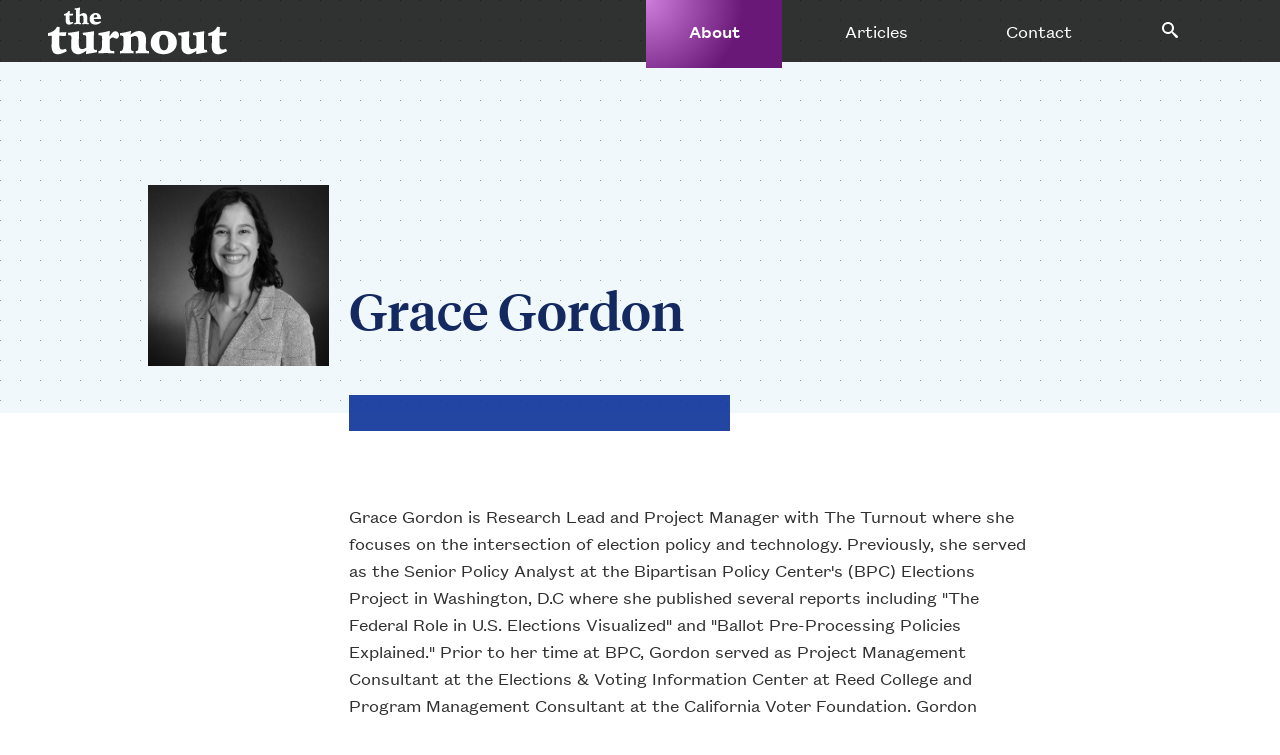

--- FILE ---
content_type: text/html; charset=utf-8
request_url: https://turnout.rocks/about-us/grace-gordon/
body_size: 2894
content:




    

<!DOCTYPE html>
    <html lang="en-us" prefix="og: http://ogp.me/ns#">
	<head>
	    <meta charset="UTF-8" />
	    <title>
		
		    
			Grace Gordon
		    
		
	    </title>

	    <link rel="apple-touch-icon" sizes="180x180" href="https://static.turnout.rocks/static/apple-touch-icon.png?v=BGmvJmb7qQ">
	    <link rel="icon" type="image/png" sizes="32x32" href="https://static.turnout.rocks/static/favicon-32x32.png?v=BGmvJmb7qQ">
	    <link rel="icon" type="image/png" sizes="16x16" href="https://static.turnout.rocks/static/favicon-16x16.png?v=BGmvJmb7qQ">
	    <link rel="manifest" href="https://static.turnout.rocks/static/site.webmanifest?v=BGmvJmb7qQ">
	    <link rel="mask-icon" href="https://static.turnout.rocks/static/safari-pinned-tab.svg?v=BGmvJmb7qQ" color="#5bbad5">
	    <link rel="shortcut icon" href="https://static.turnout.rocks/static/favicon.ico?v=BGmvJmb7qQ">

	    <meta name="msapplication-TileColor" content="#da532c">
	    <meta name="msapplication-TileImage" content="https://static.turnout.rocks/static/mstile-144x144.png?v=BGmvJmb7qQ">
	    <meta name="theme-color" content="#ffffff">

	    <meta name="viewport" content="width=device-width, initial-scale=1.0, viewport-fit=cover" />
	    <meta name="fullJS" content="https://static.turnout.rocks/static/js/main.js" />

	    
    
    <meta name="twitter:card" content="summary_large_image">
    <meta name="twitter:site" content="@turnoutllc">
    <meta name="twitter:creator" content="@grace_gordon724">
    <meta name="twitter:title" content="Grace Gordon">
    <meta name="twitter:description" content="Grace Gordon is Research Lead and Project Manager with The Turnout where she focuses on the intersection of election policy and technology.">
    <meta name="twitter:image" content="http://turnout.rockshttps://static.turnout.rocks/media/images/grace_headshot_sYo9Emf.2e16d0ba.fill-400x400-c100.jpg">
    <meta name="twitter:image:alt" content="A headshot of Grace Gordon">


		<!-- Global site tag (gtag.js) - Google Analytics -->
		<script async src="https://www.googletagmanager.com/gtag/js?id=UA-164231938-1" nonce="Jy2fK4R1krETNOKtry8BBw=="></script>
		<script nonce="Jy2fK4R1krETNOKtry8BBw==">
		 window.dataLayer = window.dataLayer || [];
		 function gtag(){dataLayer.push(arguments);}
		 gtag('js', new Date());
		 gtag('config', 'UA-164231938-1');
		</script>

	    
	    <script src="https://static.turnout.rocks/static/js/picturefill.js" nonce="Jy2fK4R1krETNOKtry8BBw==" async></script>
	    <script src="https://static.turnout.rocks/static/js/initial.js" nonce="Jy2fK4R1krETNOKtry8BBw=="></script>

	    <!-- Preload web fonts -->
	    <link rel="preload" href="https://static.turnout.rocks/static/fonts/TiemposHeadlineWeb-Medium.woff2" as="font" type="font/woff2" crossorigin />
	    <link rel="preload" href="https://static.turnout.rocks/static/fonts/TiemposHeadlineWeb-MediumItalic.woff2" as="font" type="font/woff2" crossorigin />
	    <link rel="preload" href="https://static.turnout.rocks/static/fonts/FoundersGroteskTextWeb-Medium.woff2" as="font" type="font/woff2" crossorigin />
	    <link rel="preload" href="https://static.turnout.rocks/static/fonts/FoundersGroteskTextWeb-MediumItalic.woff2" as="font" type="font/woff2" crossorigin />
	    <link rel="preload" href="https://static.turnout.rocks/static/fonts/FoundersGroteskTextWeb-Regular.woff2" as="font" type="font/woff2" crossorigin />
	    <link rel="preload" href="https://static.turnout.rocks/static/fonts/FoundersGroteskTextWeb-Regular.woff2" as="font" type="font/woff2" crossorigin />
	    <link rel="preload" href="https://static.turnout.rocks/static/fonts/FoundersGroteskTextWeb-RegularItalic.woff2" as="font" type="font/woff2" crossorigin />

	    <link rel="stylesheet" href="https://static.turnout.rocks/static/css/main.css" />
	    
	    
	</head>



<body id="turnout-rocks" class="tmpl-person-page">
    

    
	
	


<header role="banner">
    <div class="site-mast region">
        <div class="inner">
	    
            <div class="site-logo">
                <a href="/">
                    <picture>
                        <source srcset="https://static.turnout.rocks/static/img/logo.svg" type="image/svg+xml" />
                        <img src="https://static.turnout.rocks/static/img/logo.png" alt="The Turnout" />
                    </picture>
                </a>
            </div>

	    
                <nav class="site-menu collapsible collapsible-collapsed" aria-labelledby="nav-title">
                <div class="site-menu--header">
                    <h2 class="a11y" id="nav-title">Site navigation</h2>
                    <button class="is-icon toggle--site-nav">
                        Toggle navigation
                        <img src="https://static.turnout.rocks/static/img/menu.svg" alt="Open navigation" />
                    </button>
                </div>
                <ul class="site-nav">
                    
                    



    <li class="nav-item" aria-describedby="current-page">
	<a class="nav-link" href="/about-us/" aria-current="page">About</a>
    </li>

    <li class="nav-item">
	<a class="nav-link" href="/our-blog/">Articles</a>
    </li>

    <li class="nav-item">
	<a class="nav-link" href="/contact/">Contact</a>
    </li>


		    <li class="nav-item item--site-search">
                        
<button class="nav-link is-icon toggle--site-search" data-overlay-target="#search-overlay">
    <img src="https://static.turnout.rocks/static/img/search.svg" alt="Open search" />
</button>

<form class="site-search search-form--mast" action="/search/">
    <label class="search-label-text" for="search--mast">
        <span class="a11y">Enter a word or a phrase you’d like to search for</span>
        <input class="site-search-text" id="search--mast" name="search" placeholder="Search" type="search" />
    </label>
    <label class="search-label-btn is-icon">
        <span class="a11y">Submit your search</span>
        <img class="icon icon-search" src="https://static.turnout.rocks/static/img/search.svg" alt="" />
        <input class="a11y" type="submit" />
    </label>
</form>

                    </li>
                </ul>
                </nav>
            
        </div><!-- /end .inner -->
    </div><!-- /end .site-mast.region -->
</header>

    

    
    
    <main id="main">
	
    <article>
        <header class="region page-header profile-header">
            <div class="inner">
                <h2 class="hed hed-title-page-main">Grace Gordon</h2>

		
		    
		    
                    <img class="photo-bio-lead"
			 srcset="https://static.turnout.rocks/media/images/grace_headshot_sYo9Emf.2e16d0ba.fill-400x400-c100.jpg 560w, https://static.turnout.rocks/media/images/grace_headshot_sYo9Emf.2e16d0ba.fill-400x400-c100.jpg 280w"
			 src="https://static.turnout.rocks/media/images/grace_headshot_sYo9Emf.2e16d0ba.fill-400x400-c100.jpg"
			 sizes="(min-width: 50em) 30vw, 100px"
			 alt="Picture of " />
		
                <hr class="rule" />
            </div><!-- /end .inner -->
        </header><!-- /end .region.page-header.article-header -->

	<div class="region">
	    <div class="inner article-content">
		<p data-block-key="m702z">Grace Gordon is Research Lead and Project Manager with The Turnout where she focuses on the intersection of election policy and technology. Previously, she served as the Senior Policy Analyst at the Bipartisan Policy Center's (BPC) Elections Project in Washington, D.C where she published several reports including "The Federal Role in U.S. Elections Visualized" and "Ballot Pre-Processing Policies Explained." Prior to her time at BPC, Gordon served as Project Management Consultant at the Elections &amp; Voting Information Center at Reed College and Program Management Consultant at the California Voter Foundation. Gordon earned her Master of Development Practice from the University of California, Berkeley. She wrote her capstone thesis, “Documenting and Addressing Harassment of Election Officials,” on the threats and harassment experienced by state and local election officials resulting from the 2020 election. Prior to graduate school, Gordon worked in education and career development. She received her B.A. in English and B.A. in Mathematics from the University of California, Davis.</p>

		
		    
			<h2 class="hed-section">Posts by Grace Gordon</h2>
			<ol class="article-list article-list--featured">
		    
                    <li class="article-tease">
                        <article>
                            <h3 class="hed hed-article-tease"><a href="/our-blog/incorporating-rabet-v-into-government-procurement-policies/">Incorporating RABET-V into Government Procurement Policies</a></h3>
                            <div class="article-summary">
                                <div class="block-paragraph_block"><p data-block-key="qhg80">If you work in a state or local government office, you probably think about security a great deal. Physical security, personal security, and cybersecurity have become increasingly necessary …
                            </div><!-- /end .article-summary -->
                            <footer class="meta">
				<time class="article-pubdate" datetime="2025-11-12">November 12, 2025</time>
                            </footer>
                        </article>
                    </li>
		    
		
		    
                    <li class="article-tease">
                        <article>
                            <h3 class="hed hed-article-tease"><a href="/our-blog/increasing-stem-in-elections-supporting-the-engineering-for-democracy-institute/">Increasing STEM in Elections: Supporting the Engineering for Democracy Institute</a></h3>
                            <div class="article-summary">
                                <div class="block-paragraph_block"><p data-block-key="xjrgx">We undertake various projects at The Turnout, including exciting work building community in the election science space. Over the past few years, our team has supported the work …
                            </div><!-- /end .article-summary -->
                            <footer class="meta">
				<time class="article-pubdate" datetime="2024-11-13">November 13, 2024</time>
                            </footer>
                        </article>
                    </li>
		    
			</ol>
		    
		
	    </div>
	</div>
    </article>

    </main>

    <!-- Footer -->
    <footer>
	


<div class="site-footer region">
    <div class="inner">
        <hr class="rule" />
	
        <div class="nav-footer">
            <a class="site-logo" href="/">
                <picture>
                    <source srcset="https://static.turnout.rocks/static/img/logo.svg" type="image/svg+xml" />
                    <img src="https://static.turnout.rocks/static/img/logo.png" alt="The Turnout" />
                </picture>
            </a>

            <nav class="site-menu">
                <ul class="site-nav">
		    
                    



    <li class="nav-item" aria-describedby="current-page">
	<a class="nav-link" href="/about-us/" aria-current="page">About</a>
    </li>

    <li class="nav-item">
	<a class="nav-link" href="/our-blog/">Articles</a>
    </li>

    <li class="nav-item">
	<a class="nav-link" href="/contact/">Contact</a>
    </li>


                </ul>
            </nav>
        </div><!-- /end .nav-footer -->

        <div class="info-footer">
            <p>Copyright © 2017-2026 The Turnout, LLC. All rights reserved.</p>
	    
        </div><!-- /end .info-footer -->
    </div><!-- /end .inner -->
</div><!-- /end .site-footer.region -->

    </footer>

    <!-- Overlays -->
    

<!-- Search overlay -->
<div hidden id="search-overlay" class="pg-overlay overlay--site-search" aria-labelledby="search-title" role="dialog">
    <header class="a11y">
        <h2 id="search-title">Search</h2>
    </header>
    <div class="pg-overlay--main" role="document">
        <div class="pg-overlay--contents">
            <form class="site-search search-form--overlay" action="/search/">
                <label class="search-label-text" for="search">
                    <span class="a11y">Enter a word or a phrase you’d like to search for</span>
                    <input class="site-search-text" id="search" name="search" placeholder="Search" type="search" />
                </label>
                <label class="search-label-btn is-icon">
                    <span class="a11y">Submit your search</span>
                    <img class="icon icon-search" src="https://static.turnout.rocks/static/img/search.svg" alt="" />
                    <input class="a11y" type="submit" />
                </label>
            </form>
        </div><!-- /end .pg-overlay-contents -->
        <button class="is-icon pg-overlay--close" aria-label="Close Dialog">
            <img class="icon" src="https://static.turnout.rocks/static/img/close.svg" alt="" />
        </button>
    </div>
    <div class="pg-overlay--mask"></div>
</div>


    <!-- States referenced by `aria-describedby` -->
    <p id="wayfinding" class="squelch">
	<span id="current-page">Current page</span>
    </p>

</body>
</html>


--- FILE ---
content_type: text/css
request_url: https://static.turnout.rocks/static/css/main.css
body_size: 6006
content:
/*! normalize.css v2.1.2 | MIT License | git.io/normalize */article,aside,details,figcaption,figure,footer,header,hgroup,main,nav,section,summary{display:block}audio,canvas,video{display:inline-block}audio:not([controls]){display:none;height:0}[hidden],template{display:none}html{font-family:sans-serif;-ms-text-size-adjust:100%;-webkit-text-size-adjust:100%}body{margin:0}a{background:transparent}a:focus{outline:thin dotted}a:active,a:hover{outline:0}h1{font-size:2em;margin:0.67em 0}abbr[title]{border-bottom:1px dotted}b,strong{font-weight:bold}dfn{font-style:italic}hr{-moz-box-sizing:content-box;box-sizing:content-box;height:0}mark{background:#ff0;color:#000}code,kbd,pre,samp{font-family:monospace, serif;font-size:1em}pre{white-space:pre-wrap}q{quotes:"\201C" "\201D" "\2018" "\2019"}small{font-size:80%}sub,sup{font-size:75%;line-height:0;position:relative;vertical-align:baseline}sup{top:-0.5em}sub{bottom:-0.25em}img{border:0}svg:not(:root){overflow:hidden}figure{margin:0}fieldset{border:1px solid #c0c0c0;margin:0 2px;padding:0.35em 0.625em 0.75em}legend{border:0;padding:0}button,input,select,textarea{font-family:inherit;font-size:100%;margin:0}button,input{line-height:normal}button,select{text-transform:none}button,html input[type="button"],input[type="reset"],input[type="submit"]{-webkit-appearance:button;cursor:pointer}button[disabled],html input[disabled]{cursor:default}input[type="checkbox"],input[type="radio"]{box-sizing:border-box;padding:0}input[type="search"]{-webkit-appearance:textfield;-moz-box-sizing:content-box;-webkit-box-sizing:content-box;box-sizing:content-box}input[type="search"]::-webkit-search-cancel-button,input[type="search"]::-webkit-search-decoration{-webkit-appearance:none}button::-moz-focus-inner,input::-moz-focus-inner{border:0;padding:0}textarea{overflow:auto;vertical-align:top}table{border-collapse:collapse;border-spacing:0}.enhanced .collapsible-collapsed .collapsible-content,.collapsible-enhanced.collapsible-collapsed .collapsible-content{display:none}@font-face{font-display:swap;font-family:"Tiempos Headline";font-style:normal;font-weight:500;src:url("/static/fonts/TiemposHeadlineWeb-Medium.woff2") format("woff2"),url("/static/fonts/TiemposHeadlineWeb-Medium.woff") format("woff")}@font-face{font-display:swap;font-family:"Tiempos Headline";font-style:italic;font-weight:500;src:url("/static/fonts/TiemposHeadlineWeb-MediumItalic.woff2") format("woff2"),url("/static/fonts/TiemposHeadlineWeb-MediumItalic.woff") format("woff")}@font-face{font-display:swap;font-family:"Founders Grotesk Text";font-style:normal;font-weight:400;src:url("/static/fonts/FoundersGroteskTextWeb-Regular.woff2") format("woff2"),url("/static/fonts/FoundersGroteskTextWeb-Regular.woff") format("woff")}@font-face{font-display:swap;font-family:"Founders Grotesk Text";font-style:italic;font-weight:400;src:url("/static/fonts/FoundersGroteskTextWeb-RegularItalic.woff2") format("woff2"),url("/static/fonts/FoundersGroteskTextWeb-RegularItalic.woff") format("woff")}@font-face{font-display:swap;font-family:"Founders Grotesk Text";font-style:normal;font-weight:500;src:url("/static/fonts/FoundersGroteskTextWeb-Medium.woff2") format("woff2"),url("/static/fonts/FoundersGroteskTextWeb-Medium.woff") format("woff")}@font-face{font-display:swap;font-family:"Founders Grotesk Text";font-style:italic;font-weight:500;src:url("/static/fonts/FoundersGroteskTextWeb-MediumItalic.woff2") format("woff2"),url("/static/fonts/FoundersGroteskTextWeb-MediumItalic.woff") format("woff")}body{background:#FFF;color:#303030;font-size:1em;font-size:calc( 14px + ( 16 - 14 ) * ( ( 100vw - 300px ) / ( 1400 - 300 ) ));font-weight:400;line-height:1.5;margin:0 auto;max-width:40em}body{font-family:Arial,Helvetica,sans-serif}.fonts-loaded body{font-family:"Founders Grotesk Text",Arial,Helvetica,sans-serif}@media (min-width: 0){body{margin:0;max-width:inherit}}a{color:#1D3EA4;transition:color 0.2s}a:focus,a:hover{color:#B028C7;text-decoration:none}img{max-width:100%}p{margin:0}p+p{margin-top:1em}mark{background-color:#FFF478;color:#303030;padding:0 0.3em 0.25em}.a11y{border:0;clip:rect(1px 1px 1px 1px);height:1px;margin:-1px;max-width:1px;min-width:1px;overflow:hidden;padding:0;position:absolute;width:1px}.squelch,[hidden]{display:none}[role="dialog"][hidden]{display:block;visibility:hidden}.is-icon{background:none;border:none;cursor:pointer;text-decoration:none;transition:transform 0.2s}.is-icon:hover,.is-icon:focus{transform:scale(1.2)}.hed,.article-content h1,.article-content h2,.article-content h3,.article-content h4,.article-content h5,.article-content h6{font-family:Georgia,"Times New Roman",Times,serif}.fonts-loaded .hed,.fonts-loaded .article-content h1,.fonts-loaded .article-content h2,.fonts-loaded .article-content h3,.fonts-loaded .article-content h4,.fonts-loaded .article-content h5,.fonts-loaded .article-content h6{font-family:"Tiempos Headline",Georgia,Times New Roman,Times,serif;font-weight:500}.article-content .hed-section{font-family:Arial,Helvetica,sans-serif}.fonts-loaded .article-content .hed-section{font-family:"Founders Grotesk Text",Arial,Helvetica,sans-serif}.hed em{color:#B028C7;font-style:inherit}.w{white-space:nowrap}.rule{background:#0D3299;background:rgba(13,50,153,0.9);border:none;height:8px;left:0;position:absolute;width:100%}.rule:first-child{margin-top:-4px;top:0}.rule:last-child{bottom:0;margin-bottom:-4px}@media (min-width: 50em){.rule{height:36px;width:50%}.rule:first-child{margin-top:-18px}.rule:last-child{margin-bottom:-18px}}.region{padding:0 1em}.inner{position:relative;padding:4em 0;padding:5vw 0}@supports (display: grid){.region{display:grid;grid-template-columns:[edge-start] minmax(1em, 1fr) [main-start] minmax(0, 75em) [main-end] minmax(1em, 1fr) [edge-end];padding:0}.region>*{grid-column:edge}@media (min-width: 40em){.region>*{grid-column:main}.inner{display:grid;padding:7vw 0;grid-template-columns:[content-start] repeat(4, 1fr) [content-end];grid-column-gap:3.125%;column-gap:3.125%}.inner>*{grid-column:content}}@media (min-width: 60em){.inner{grid-template-columns:[content-start] repeat(12, 1fr) [content-end];grid-column-gap:1.6666667%;column-gap:1.6666667%;position:relative}.inner>.rule{grid-column:content-start / span 6;width:100%}}}.hed-section{color:#B028C7;font-size:1.125em;font-weight:400;letter-spacing:0.0075em;margin-top:0;margin-bottom:2.5em;text-transform:uppercase}.article-content .hed-section{margin-top:2.5em;margin-bottom:1em}.link-more{font-size:0.875em;font-weight:500;letter-spacing:0.0058em;text-transform:uppercase}.link-more:after{content:" »";display:inline-block;padding-left:0.15em}.meta{color:#666;font-size:0.875em;text-transform:uppercase}.meta a{font-weight:500}.pg-overlay,.pg-overlay--mask{position:fixed;bottom:0;left:0;right:0;top:0}.pg-overlay>*{opacity:1;transition:opacity 0.2s}.pg-overlay[hidden]>*{opacity:0}.pg-overlay,.pg-overlay--main{z-index:1000}.pg-overlay--main{-webkit-backface-visibility:hidden;-webkit-overflow-scrolling:touch;backface-visibility:hidden;display:flex;flex-direction:column;justify-content:center;height:100%;position:relative}.pg-overlay--mask{background-color:rgba(0,0,0,0.8);left:0;top:0;width:100%;z-index:100}.pg-overlay--close{position:absolute;top:1em;right:1em}.pg-overlay--contents{margin:0 auto;max-width:43.75em}.blurb{padding:2em 1em}.blurb p{font-size:1.125em;line-height:1.333333333}@media (min-width: 30em){.blurb p{font-size:1.5em}}@media (min-width: 40em){.blurb{padding:1em}}@media (min-width: 50em){.blurb{padding:1.5em}}.site-nav{display:flex;flex:1;font-size:1.125em;list-style:none;margin:0;padding:0}.nav-item{margin-right:1.5em}.nav-item:hover,.nav-item:focus{text-decoration:underline}.site-mast{background:#303030;background:rgba(0,0,0,0.8);color:#FFF}.enhanced .site-mast{position:fixed;left:0;right:0;top:0;z-index:100}.site-mast .inner{position:static}.site-mast a,.site-footer a{color:#FFF;text-decoration:none}.site-mast nav{display:flex;flex:1}@media (min-width: 60em){.site-mast nav{flex:0 1 50%}}.site-mast a{text-decoration:none}.site-mast .inner{display:flex;grid-column:main;justify-content:space-between;padding:0}.site-logo img{display:block;max-height:28px}@media (min-width: 33.75em){.site-logo img{max-height:50px}}.site-mast .site-logo{margin:0.45em 0;position:relative;z-index:1000}.toggle--site-nav{display:none}@media (max-width: 44em){.collapsible-enhanced .toggle--site-nav{display:block}}@media (max-width: 43.99em){.site-menu.collapsible-enhanced{flex:0 1 3em}.collapsible-enhanced .site-menu--header{margin:auto}.collapsible-enhanced .toggle--site-nav{background-image:url("/static/img/menu.svg");background-repeat:no-repeat;background-size:auto 100%;height:20px;text-indent:-1000em;width:20px}.collapsible-expanded .toggle--site-nav{background-image:url("/static/img/close.svg");position:fixed;bottom:1em;z-index:1000}.collapsible-enhanced .site-nav{margin:0;padding:0;font-size:2.25em}.collapsible-expanded .site-nav{display:flex;flex-direction:column;justify-content:center}.collapsible-enhanced .nav-item{margin-right:0}.collapsible-enhanced .nav-link{display:block;padding:0.5em;transition:background-color 0.2s}.collapsible-enhanced .nav-link:focus,.collapsible-enhanced .nav-link:hover{background-color:#A652B4}.collapsible-enhanced [aria-describedby] .nav-link{background:#571962}.site-nav.collapsible-content{background-color:#B028C7;background-image:radial-gradient(circle at 0 0, rgba(255,255,255,0.4) 0%, rgba(0,0,0,0.4) 64%);bottom:0;left:0;overflow-x:hidden;overflow-y:auto;position:fixed;right:0;top:0;z-index:100}.collapsible-enhanced .toggle--site-search{display:none}.collapsible-enhanced .item--site-search{padding:0.5em;flex:none}.collapsible-enhanced .search-form--mast{border-bottom:2px solid #FFF;display:flex}}@media (min-width: 44em){.collapsible-enhanced .site-menu--header{display:none}.collapsible-enhanced .site-nav.collapsible-content{display:flex}.site-mast .site-nav{justify-content:flex-end}.site-mast .nav-item{display:flex;flex:0 1 23%}.site-mast .nav-link{display:flex;flex:1;align-items:center;justify-content:center;position:relative;text-align:center;margin:0;overflow:hidden}.site-mast .nav-link:after{content:"";background-color:#571962;background-image:radial-gradient(circle at 0 0, rgba(255,255,255,0.4) 0, rgba(0,0,0,0.4) 64%);position:absolute;left:0;right:0;top:0;bottom:0;transform:translateX(100%) translateY(100%) scale(2) rotate(-45deg);transition:transform 0.3s ease-in-out;z-index:-1}.site-mast .is-icon:after{content:none}.nav-item:hover,.nav-item:focus{text-decoration:none}.site-mast .nav-link:hover:after,.site-mast .nav-link:focus:after{transform:translateX(0) translateY(0) scale(3) rotate(-45deg)}.site-mast .nav-link[aria-current]{background-color:#B028C7;background-image:radial-gradient(circle at 0 0, rgba(255,255,255,0.4) 0, rgba(0,0,0,0.4) 64%);font-weight:500;margin-bottom:-0.3em;padding-bottom:0.3em}.site-mast .nav-link[aria-current]:after{content:none}.site-mast .nav-link[aria-current]:hover,.site-mast .nav-link[aria-current]:focus{transform:scale(1)}}.site-search-text{-webkit-appearance:none;background:none;border:0;color:#FFF}.site-search-text::placeholder{color:#FFF}.site-search{border-bottom:2px solid #FFF;display:flex}.search-label-text{flex:1 1 auto}.search-label-btn{display:flex;flex:0 0 1em;text-align:right;margin-left:0.25em}.site-search-text{width:100%}.enhanced .search-form--mast .icon-search{align-self:center;width:100%}.search-form--overlay .icon-search{margin:auto}.search-form--overlay .site-search-text{font-size:4.0625em}.search-form--overlay .icon-search{width:2.625em}.toggle--site-search{display:none}.toggle--site-search:after{content:none}@media (min-width: 44em){.toggle--site-search{display:none}.enhanced .toggle--site-search{display:block}.enhanced .search-form--mast{display:none}.site-mast .item--site-search{flex-grow:0;flex-basis:4em}.search-label-btn{flex:0 0 2em}}.home-lead picture{display:contents}.home-lead-hero{display:block;grid-column:edge;grid-row:1;height:auto;width:100%}@supports (object-fit: cover){.home-lead-hero{max-height:97vh;object-fit:cover}}@media (max-width: 39.99em){.home-lead .inner{display:block;padding:0}.home-lead .rule{display:none}}@media (min-width: 40em){.home-lead{position:relative}.home-lead .inner{bottom:0;display:flex;margin-left:auto;max-width:40em;position:absolute;right:0;top:0;width:60%}.home-lead-blurb{margin:4em 0;align-self:center}@supports (display: grid){.home-lead .inner{display:grid;grid-row:1;grid-template-rows:4em 1fr [blurb-start] min-content [blurb-end] 1fr;max-width:inherit;padding:0;position:static;width:inherit}.home-lead-hero{object-position:0 50%}.home-lead-blurb{grid-column:2 / span 3;margin:0;position:static;width:inherit}}}@media (min-width: 60em){@supports (display: grid){.home-lead .inner{grid-row:1;grid-template-rows:4.75em minmax(2em, 1fr) [blurb-start] min-content [blurb-end] minmax(2em, 1fr);padding:0}.home-lead .rule{grid-row:-1;position:static}}@supports (object-fit: cover){.home-lead-hero{height:100%;object-position:50% 50%}}}.home-lead-blurb{background-color:#0D3299;background-color:rgba(13,50,153,0.9);background-image:radial-gradient(circle at 0 0, rgba(255,255,255,0.4) 0, rgba(0,0,0,0.4) 64%);grid-row:blurb;color:#FFF}.home-lead-blurb a{color:#FFF}.hed-home-lead{font-size:1.875em;line-height:1.1;margin:0 0 0.45em}@media (min-width: 30em){.hed-home-lead{font-size:2.4em}}@media (min-width: 50em){.home-lead-blurb{grid-column:3 / span 2}}@media (min-width: 60em){.home-lead-blurb{grid-column:7 / -1;padding:2em}.hed-home-lead{font-size:4em;line-height:0.90625}}.home-services{background:#F0F8FB url("/static/img/dots.svg")}.home-services .inner{grid-column:main}.home-services-blurb{padding:0;margin-bottom:2em}.hed-home-services{font-size:1.875em;line-height:1.1;margin:0 0 0.45em}@media (min-width: 30em){.hed-home-services{font-size:2.4em}}@media (min-width: 60em){.hed-home-services{font-size:3.375em;margin:0 0 0.5em}}.home-services-figure{position:relative}.home-services-image{display:block}.home-services-caption{background-color:#303030;background-color:rgba(0,0,0,0.9);background-image:radial-gradient(circle at 0 0, rgba(255,255,255,0.4) 0%, rgba(0,0,0,0.4) 64%);bottom:0;color:#FFF;max-width:24em;padding:1.5em;position:absolute;width:80%;right:0}.home-services-caption:before{content:none}.home-services-caption a{color:inherit}@media (min-width: 30em){.home-services-figure{display:flex;justify-content:space-between}.home-services-figure>*{flex:0 0 44%}.home-services-caption{background:none;color:inherit;font-size:0.875em;line-height:1.33333333333333333333;margin-top:4em;max-width:inherit;padding:0;position:relative}@supports (position: sticky){.home-services-caption{align-self:flex-start;position:sticky;top:10em}}.home-services-caption:before{background-color:rgba(13,50,153,0.9);background-image:radial-gradient(circle at 0 0, rgba(255,255,255,0.4) 0, rgba(0,0,0,0.4) 64%);content:"";height:9px;position:absolute;top:-2em;width:44.444444444444444444%}}@media (min-width: 50em){.home-services-figure{grid-column:3 / span 2}.home-services-blurb{align-self:center;margin-bottom:0;grid-column-end:span 2}.home-services-caption{align-self:center;position:relative;top:0}@supports (object-fit: contain){.home-services-img{object-fit:contain;height:100%}.home-services-caption:before{top:-4em}}}@media (min-width: 60em){.home-services .inner{display:flex;justify-contents:space-between}.home-services-blurb{flex:0 0 40%}.home-services-figure{display:flex;flex:0 0 50%;justify-contents:space-between}.home-services-figure picture{flex:0 0 70%}.home-services-img{display:block;margin-left:auto;max-width:300px;width:100%}.home-services-caption{flex:0 0 25%}.home-services-blurb{margin-bottom:0}.home-services-caption{align-self:end;font-size:0.75em}@supports (display: grid){.home-services .inner{display:grid;grid-template-rows:5vw repeat(4, 1fr) 5vw;padding:0}.home-services-blurb{grid-column-end:span 5;grid-row:2 / span 4}.home-services-figure{display:contents}.home-services-figure picture{grid-column:8 / span 3;grid-row:2 / span 4}.home-services-img{margin-left:0;max-width:inherit}.home-services-caption{grid-column:11 / span 2;grid-row:4}}}.team-list{list-style:none;margin:0;padding:0}.bio{clear:left;position:relative;margin-bottom:2em}.bio-name,.bio-title,.bio-desc{margin:0}.bio-name,.bio-title{margin-bottom:0.25em}.bio-name{font-size:1.75em;-ms-hyphens:auto;hyphens:auto;line-height:1.1;padding-top:1em}.bio-name{font-family:Georgia,"Times New Roman",Times,serif}.fonts-loaded .bio-name{font-family:"Tiempos Headline",Georgia,Times New Roman,Times,serif;font-weight:500}.team-list--compact .bio-name{font-size:1.5em;padding-top:0}.bio-title{color:#303030;font-size:0.875em;font-weight:400;letter-spacing:0.0058em;text-transform:uppercase}.bio img{display:block;float:left;margin-right:1em}.team-list--compact img{margin-bottom:2em}.bio .link-more{background-position:0 1.5em;grid-row-end:100;line-height:1;padding:0.5em 0}.bio .link-more:before{content:"";height:100%;left:0;position:absolute;top:0;width:100%}.bio-desc{clear:left;font-size:1.25em;line-height:1.4}.home-team .inner{grid-column:main}@media (min-width: 30em){.team-list{display:flex;justify-content:space-between}.bio{flex:0 0 44%}.bio-name{padding-top:0;margin-top:1em}.bio-desc{clear:none}.team-list--compact .bio{flex:0 0 30%}}@supports (display: contents){.team-list{display:contents}@media (min-width: 30em){.bio{display:grid;grid-column-end:span 2;grid-column-gap:3.436426116838487972%;grid-template-columns:1fr 2fr;margin-bottom:1em}.bio img{margin-bottom:0;float:none;margin-right:0}.team-list--compact .bio{grid-template-columns:100px 1fr;grid-template-rows:1.25fr 0.75fr minmax(1em, min-content)}.team-list--compact .bio-name{align-self:end;margin-top:0}.bio-photo{grid-column:1;grid-row:1 / span 100}}@media (min-width: 50em){.team-list--compact .bio{grid-template-columns:1fr 2fr}}@media (min-width: 60em){.bio{grid-column-end:span 6;margin-bottom:0}.bio-photo img{height:100%;object-fit:cover;object-position:50% 0;width:100%}.team-list--compact .bio{grid-column-end:span 4;grid-column-gap:5.263157894736842105%;grid-template-columns:1fr 1fr}}}.l-60-40 .inner{grid-column:main}.article-list,.article-content .article-list{list-style:none;padding:0}.article-tease{margin-bottom:3em;max-width:44em}.hed-article-tease{line-height:1.3;margin-bottom:0.5em;margin-top:0}.article-summary{font-size:1.25em;line-height:1.4}.article-content .article-summary{font-size:1.1em}.article-list--featured .hed-article-tease{font-size:1.5em;margin-bottom:0.5em;margin-top:0.55em}.article-list--featured .meta{margin-top:1.5em;text-align:right}.article-list--featured .meta:before{content:"— "}.group-additional{display:flex;flex-direction:column}.group-additional .link-more{align-self:end;margin-top:auto}@media (min-width: 60em){.article-tease{max-width:inherit}.l-60-40 .inner{display:flex;flex-wrap:wrap;justify-content:space-between}.l-60-40 .region page-header{flex:1 0 100%}.l-60-40 .group-additional{position:relative}.l-60-40 .group-additional:after{background:#E1E1E1;bottom:0;content:"";left:-5%;position:absolute;top:0;width:1px}.article-list--featured{flex:0 0 55%;grid-column-end:span 7}.group-additional{flex:0 0 40%;grid-column:9 / span 4}@supports (display: grid){.l-60-40 .inner{display:grid}.l-60-40 .group-additional:after{left:-15.263157894736842105%}}}.page-header{background:#F0F8FB url("/static/img/dots.svg")}.page-header .inner{grid-column:main}@media (max-width: 60em){.page-header .inner{display:grid;grid-template-columns:repeat(4, 1fr);padding:5em 0 0}.page-header .rule{margin-bottom:-5px;height:10px}}.page-header .rule{grid-column:1 / span 2;width:50%}.article-pubdate,.article-share{font-size:0.875em;line-height:1.21428571428571428571;text-transform:uppercase;grid-row:1;margin-bottom:2em}.article-pubdate{grid-column:1 / span 2}.article-share{padding-bottom:2em}@supports (display: grid){.article-share{grid-column:3 / span 2;padding-bottom:0;text-align:right}}.label-share{position:absolute;left:-1000em}.article-share .is-icon{margin-left:0.5em;vertical-align:-0.2em}@media (min-width: 30em){.label-share{position:static}}.hed-title-page-main{align-self:end;color:#152961;font-size:1.75em;grid-column:1 / span 3;line-height:1.125;margin:0 0 0.5em}@media (min-width: 30em){.hed-title-page-main{font-size:2.5em}}.article-meta{grid-column:1 / -1;margin:0.25em 0 1.5em}.article-meta a{font-weight:500;text-transform:uppercase}.article-header .photo-bio-lead{float:right;width:15%;margin-top:-1.5em;margin-bottom:-2em}.profile-header .photo-bio-lead{grid-column:4}@media (min-width: 30em){.article-header .photo-bio-lead{margin-bottom:-5em;width:25%}.hed-title-page-main{margin-right:30%}@supports (display: grid){.hed-title-page-main{margin-right:0}}}@media (min-width: 40em){.article-header .photo-bio-lead{margin-bottom:-10em;width:22.375%}}@media (min-width: 60em){.page-header .inner{padding-bottom:1em;padding-top:10em;padding-left:25.423728813559322033%;padding-right:16.949152542372881355%}.article-header .rule{margin-left:25.423728813559322033%;margin-right:16.949152542372881355%}.hed-title-page-main{font-size:3.375em;line-height:1.07407407407407407407}.article-header .photo-bio-lead{float:left;margin-left:-25.423728813559322033%}.article-share{padding-bottom:0}@supports (display: grid){.page-header .inner{padding:0;grid-template-rows:calc( 2em + 12vw) [title-start] minmax(10em, min-content) [title-end byline-start] minmax(1em, min-content) [byline-end] 2em}.page-header .rule{grid-column:4 / span 4;margin-left:0;margin-right:0;width:100%}.hed-title-page-main{align-self:end;grid-column:4 / span 6;grid-row:title}.article-share{grid-column:10 / span 2;grid-row:byline}.article-meta{grid-column:4 / span 6;grid-row:byline;margin:0}.article-pubdate{grid-column:1 / span 3;grid-row:title}.article-header .photo-bio-lead{margin-bottom:-48.275862068965517241%;margin-left:-51.724137931034482758%;margin-top:-3em;width:48.275862068965517241%}.profile-header .photo-bio-lead{grid-column:2 / span 2;grid-row:title}}}.article-content{display:block;font-size:1.125em;line-height:1.55555555555555555555}.article-content>*{margin-left:1rem;margin-right:1rem}@media (min-width: 30em){.article-content>*{margin-left:1rem;margin-right:30%}}@media (min-width: 40em){.article-content>*{margin-left:0}}@media (min-width: 60em){.article-content>*{margin-left:25.423728813559322033%;margin-right:16.949152542372881355%}}.article-content p,.article-content figure{margin-bottom:1.3em}.article-content img{display:block;width:100%}.article-content .quote,.article-content .styled-quote{padding:.5em}.article-content .quote>p{font-style:oblique}.article-content .quote .cite{text-align:right}.article-content h3,.article-content h4,.article-content h5,.article-content h6{margin-bottom:0.5em;line-height:1.115}.article-content h3{font-size:1.44444444444444444444em}.article-content h4{font-size:1.33333333333333333333em}.article-content h5{font-size:1.22222222222222222222em}.article-content h6{font-size:1.11111111111111111111em}.article-content ul,.article-content ol{margin-bottom:1.5em;margin-top:1.5em;padding-left:1.5em}.article-content li ol,.article-content li ul{padding-left:0;margin:0.5em 0 0.5em 1em}.article-content .results-list{padding-left:0}.article-content .result-item{position:relative;list-style:none;margin-left:0;padding-left:2.25em}.article-content .result-item:before{background-color:#7588C5;border-radius:50%;color:#FFF;height:1.5em;left:0;line-height:1.35;position:absolute;text-align:center;top:0;width:1.5em}@media (min-width: 60em){.article-content li ol,.article-content li ul{padding-left:1.5em;margin:1em 0}.article-content .result-item{padding-left:0}.article-content .result-item:before{left:-2.5em}}.nav-pages{text-align:center}@media (min-width: 30em){.nav-pages{margin-right:0;text-align:left}}.nav-pages a,.nav-pages ol,.nav-pages li{display:inline-block}.nav-pages ol,.nav-pages li{margin:0;padding:0}.nav-pages a,.nav-pages ol{color:#AAA;font-weight:bold}.nav-pages a{padding:0.4em;text-decoration:none}.nav-pages a:hover,.nav-pages a:focus{text-decoration:underline}.nav-pages [aria-current]{color:#000;cursor:default}.nav-pages ol{margin:0 1em}.nav-pages li{margin:0 0.4em}.nav-page{background-color:#0D3299;background-color:rgba(13,50,153,0.9);background-position:50% 50%;background-repeat:no-repeat;height:2em;text-indent:-1000em;transition:background-color 0.2s, transform 0.2s;vertical-align:bottom;width:2em}a.nav-page{padding:0}.nav-page:hover,.nav-page:focus{background-color:#0D3299;background-color:#0d3299;transform:scale(1.2)}.nav-previous{background-image:url("/static/img/previous.svg");transform-origin:100% 50%}.nav-next{background-image:url("/static/img/next.svg");transform-origin:0 50%}.article-content figure{margin-left:0;margin-right:0}.article-content figure img{display:block;margin-bottom:1em;width:100%}.article-content figcaption{font-size:0.72222222em;line-height:1.23076923076923076923;margin-left:1rem;margin-right:1rem}@media (min-width: 40em){.article-content figure{float:right;margin-bottom:2em;margin-left:1.694915254237288135%;width:40%}.article-content figcaption{margin-left:0;margin-right:0}.article-content>figure:not(.full){margin-right:0}.article-content figure.full{float:none;margin-right:0;overflow:auto;width:inherit}.full img{display:block;margin-bottom:1em;width:100%}.full figcaption{float:right;width:48%}}@media (min-width: 50em){.article-content figure{width:32.203389830508474576%}.full{display:flex;flex-direction:row-reverse;justify-content:space-between}.article-content figure.full{margin-right:0}.article-content .full figcaption{width:23.728813559322033898%}.article-content .full img{width:74.576271186440677966%}}@media (min-width: 60em){.article-content figure.full{margin-left:0}.article-content figcaption{float:right;width:48%}}.text{border:1px solid #A0A0A0;box-sizing:border-box;display:block;padding:0.5em;width:100%}.text:focus{border-color:#333}fieldset{border:none;padding:0}.field label{display:block;margin-bottom:0.5em}.field label+strong{margin-bottom:0.5em;margin-top:-0.25em}.field.has-error label,.field.has-error strong{color:#AB1B1B}.field strong{display:block}.field.has-error .text{outline:2px solid #AB1B1B;border:none}.msg{background:#EEE;border:1px solid #303030;margin-bottom:2em;margin-top:2em;padding:1em}.msg>:last-child{margin-bottom:0}.msg-error{background:#FCC;color:#611;border-color:#FAA}.list-options dd{margin-left:0}.list-options li{list-style:none;margin-left:0;padding-left:0}.list-options [type="checkbox"]{margin-right:0.5em}.btn{background-color:#7588C5;border:none;color:#FFF;padding:0.35em 0.75em 0.5em;transition:background-color 0.2s}.btn:hover,.btn:focus{background-color:#0D3299;background-color:#0d3299}.to-table{display:block;overflow-x:scroll}table td,table th{margin:-3px 0 -3px;color:white;box-sizing:border-box;padding:0.8em 1.2em;border:solid 3px #5a6673;background:#2d3339}table th{background-color:#708090;color:white}.site-footer{background-color:#666;background-color:rgba(43,43,43,0.9);background-image:radial-gradient(circle at 10% 57%, rgba(255,255,255,0.25) 0%, rgba(0,0,0,0.25) 50%),url("/static/img/dots.svg"),radial-gradient(circle at 100% 22%, rgba(229,254,255,0.4) 0%, rgba(0,0,0,0.4) 74%);color:#FFF}.site-footer .inner{display:block;grid-column:main;grid-template-rows:5vw auto 5vw}.site-footer .nav-link{color:#EEE}.site-footer .nav-link:hover,.site-footer .nav-link:focus,.site-footer [aria-current]{color:#FFF}.site-footer [aria-current]{font-weight:500}@supports (display: grid){@media (min-width: 60em){.site-footer .inner{padding:0}}}.site-footer .site-logo{display:inline-block;margin-bottom:1em}.nav-footer,.info-footer{grid-row:2}.site-footer .rule,.nav-footer{grid-column:content-start / span 6}.info-footer{border-top:1px solid #FFF;margin-top:4em;padding-top:2em}@media (min-width: 24em){.site-footer .inner{display:flex;justify-content:space-between}@supports (display: grid){.site-footer .inner{display:grid}}.nav-footer{flex:1}.info-footer{flex:0 0 25%;grid-column:3 / content-end}}@media (min-width: 60em){.info-footer{flex:0 0 30%;grid-column:10 / content-end}}


--- FILE ---
content_type: text/javascript
request_url: https://static.turnout.rocks/static/js/picturefill.js
body_size: 4537
content:
document.head.onload=function(){document.createElement("picture")},function(e){var t,n,s,r,i,c,a,u=navigator.userAgent;e.HTMLPictureElement&&/ecko/.test(u)&&u.match(/rv\:(\d+)/)&&RegExp.$1<45&&addEventListener("resize",(n=document.createElement("source"),s=function(e){var t,s,r=e.parentNode;"PICTURE"===r.nodeName.toUpperCase()?(t=n.cloneNode(),r.insertBefore(t,r.firstElementChild),setTimeout(function(){r.removeChild(t)})):(!e._pfLastSize||e.offsetWidth>e._pfLastSize)&&(e._pfLastSize=e.offsetWidth,s=e.sizes,e.sizes+=",100vw",setTimeout(function(){e.sizes=s}))},r=function(){var e,t=document.querySelectorAll("picture > img, img[srcset][sizes]");for(e=0;e<t.length;e++)s(t[e])},i=function(){clearTimeout(t),t=setTimeout(r,99)},c=e.matchMedia&&matchMedia("(orientation: landscape)"),a=function(){i(),c&&c.addListener&&c.addListener(i)},n.srcset="[data-uri]",/^[c|i]|d$/.test(document.readyState||"")?a():document.addEventListener("DOMContentLoaded",a),i))}(window),function(e,i,o){"use strict";function l(e){return" "===e||"\t"===e||"\n"===e||"\f"===e||"\r"===e}function w(e,t){return e.res-t.res}function S(e,t){var s,r,n;if(e&&t)for(n=R.parseSet(t),e=R.makeUrl(e),s=0;s<n.length;s++)if(e===R.makeUrl(n[s].url)){r=n[s];break}return r}i.createElement("picture");var n,f,c,r,a,t,s,u,d,p,m,A,h,g,v,x,y,E,z,b,T,C,R={},L=!1,M=function(){},P=i.createElement("img"),D=P.getAttribute,B=P.setAttribute,I=P.removeAttribute,U=i.documentElement,$={},k={algorithm:""},W="data-pfsrc",Q=W+"set",G=navigator.userAgent,H=/rident/.test(G)||/ecko/.test(G)&&G.match(/rv\:(\d+)/)&&35<RegExp.$1,F="currentSrc",N=/\s+\+?\d+(e\d+)?w/,O=/(\([^)]+\))?\s*(.+)/,q=e.picturefillCFG,j="font-size:100%!important;",V=!0,_={},K={},J=e.devicePixelRatio,X={px:1,in:96},Y=i.createElement("a"),Z=!1,ee=/^[ \t\n\r\u000c]+/,te=/^[, \t\n\r\u000c]+/,se=/^[^ \t\n\r\u000c]+/,re=/[,]+$/,ne=/^\d+$/,ie=/^-?(?:[0-9]+|[0-9]*\.[0-9]+)(?:[eE][+-]?[0-9]+)?$/,ce=function(e,t,s,r){e.addEventListener?e.addEventListener(t,s,r||!1):e.attachEvent&&e.attachEvent("on"+t,s)},ae=function(t){var s={};return function(e){return e in s||(s[e]=t(e)),s[e]}},ue=(r=/^([\d\.]+)(em|vw|px)$/,a=ae(function(e){return"return "+function(){for(var e=arguments,t=0,s=e[0];++t in e;)s=s.replace(e[t],e[++t]);return s}((e||"").toLowerCase(),/\band\b/g,"&&",/,/g,"||",/min-([a-z-\s]+):/g,"e.$1>=",/max-([a-z-\s]+):/g,"e.$1<=",/calc([^)]+)/g,"($1)",/(\d+[\.]*[\d]*)([a-z]+)/g,"($1 * e.$2)",/^(?!(e.[a-z]|[0-9\.&=|><\+\-\*\(\)\/])).*/gi,"")+";"}),function(e,t){var s;if(!(e in _))if(_[e]=!1,t&&(s=e.match(r)))_[e]=s[1]*X[s[2]];else try{_[e]=new Function("e",a(e))(X)}catch(e){}return _[e]}),oe=function(e,t){return e.w?(e.cWidth=R.calcListLength(t||"100vw"),e.res=e.w/e.cWidth):e.res=e.d,e},le=function(e){if(L){var t,s,r,n=e||{};if(n.elements&&1===n.elements.nodeType&&("IMG"===n.elements.nodeName.toUpperCase()?n.elements=[n.elements]:(n.context=n.elements,n.elements=null)),r=(t=n.elements||R.qsa(n.context||i,n.reevaluate||n.reselect?R.sel:R.selShort)).length){for(R.setupRun(n),Z=!0,s=0;s<r;s++)R.fillImg(t[s],n);R.teardownRun(n)}}};e.console&&console.warn,F in P||(F="src"),$["image/jpeg"]=!0,$["image/gif"]=!0,$["image/png"]=!0,$["image/svg+xml"]=i.implementation.hasFeature("http://www.w3.org/TR/SVG11/feature#Image","1.1"),R.ns=("pf"+(new Date).getTime()).substr(0,9),R.supSrcset="srcset"in P,R.supSizes="sizes"in P,R.supPicture=!!e.HTMLPictureElement,R.supSrcset&&R.supPicture&&!R.supSizes&&(z=i.createElement("img"),P.srcset="data:,a",z.src="data:,a",R.supSrcset=P.complete===z.complete,R.supPicture=R.supSrcset&&R.supPicture),R.supSrcset&&!R.supSizes?(x="[data-uri]",y=i.createElement("img"),E=function(){2===y.width&&(R.supSizes=!0),f=R.supSrcset&&!R.supSizes,L=!0,setTimeout(le)},y.onload=E,y.onerror=E,y.setAttribute("sizes","9px"),y.srcset=x+" 1w,[data-uri] 9w",y.src=x):L=!0,R.selShort="picture>img,img[srcset]",R.sel=R.selShort,R.cfg=k,R.DPR=J||1,R.u=X,R.types=$,R.setSize=M,R.makeUrl=ae(function(e){return Y.href=e,Y.href}),R.qsa=function(e,t){return"querySelector"in e?e.querySelectorAll(t):[]},R.matchesMedia=function(){return e.matchMedia&&(matchMedia("(min-width: 0.1em)")||{}).matches?R.matchesMedia=function(e){return!e||matchMedia(e).matches}:R.matchesMedia=R.mMQ,R.matchesMedia.apply(this,arguments)},R.mMQ=function(e){return!e||ue(e)},R.calcLength=function(e){var t=ue(e,!0)||!1;return t<0&&(t=!1),t},R.supportsType=function(e){return!e||$[e]},R.parseSize=ae(function(e){var t=(e||"").match(O);return{media:t&&t[1],length:t&&t[2]}}),R.parseSet=function(e){return e.cands||(e.cands=function(r,f){function e(e){var t,s=e.exec(r.substring(u));return s?(t=s[0],u+=t.length,t):void 0}function t(){var e,t,s,r,n,i,c,a,u,o=!1,l={};for(r=0;r<p.length;r++)i=(n=p[r])[n.length-1],c=n.substring(0,n.length-1),a=parseInt(c,10),u=parseFloat(c),ne.test(c)&&"w"===i?((e||t)&&(o=!0),0===a?o=!0:e=a):ie.test(c)&&"x"===i?((e||t||s)&&(o=!0),u<0?o=!0:t=u):ne.test(c)&&"h"===i?((s||t)&&(o=!0),0===a?o=!0:s=a):o=!0;o||(l.url=d,e&&(l.w=e),t&&(l.d=t),s&&(l.h=s),s||t||e||(l.d=1),1===l.d&&(f.has1x=!0),l.set=f,m.push(l))}function s(){for(e(ee),n="",i="in descriptor";;){if(c=r.charAt(u),"in descriptor"===i)if(l(c))n&&(p.push(n),n="",i="after descriptor");else{if(","===c)return u+=1,n&&p.push(n),void t();if("("===c)n+=c,i="in parens";else{if(""===c)return n&&p.push(n),void t();n+=c}}else if("in parens"===i)if(")"===c)n+=c,i="in descriptor";else{if(""===c)return p.push(n),void t();n+=c}else if("after descriptor"===i)if(l(c));else{if(""===c)return void t();i="in descriptor",u-=1}u+=1}}for(var d,p,n,i,c,a=r.length,u=0,m=[];;){if(e(te),a<=u)return m;d=e(se),p=[],","===d.slice(-1)?(d=d.replace(re,""),t()):s()}}(e.srcset,e)),e.cands},R.getEmValue=function(){var e;if(!n&&(e=i.body)){var t=i.createElement("div"),s=U.style.cssText,r=e.style.cssText;t.style.cssText="position:absolute;left:0;visibility:hidden;display:block;padding:0;border:none;font-size:1em;width:1em;overflow:hidden;clip:rect(0px, 0px, 0px, 0px)",U.style.cssText=j,e.style.cssText=j,e.appendChild(t),n=t.offsetWidth,e.removeChild(t),n=parseFloat(n,10),U.style.cssText=s,e.style.cssText=r}return n||16},R.calcListLength=function(e){if(!(e in K)||k.uT){var t=R.calcLength(function(e){var t,s,r,n,i,c,a,u=/^(?:[+-]?[0-9]+|[0-9]*\.[0-9]+)(?:[eE][+-]?[0-9]+)?(?:ch|cm|em|ex|in|mm|pc|pt|px|rem|vh|vmin|vmax|vw)$/i,o=/^calc\((?:[0-9a-z \.\+\-\*\/\(\)]+)\)$/i;for(r=(s=function(e){function t(){n&&(i.push(n),n="")}function s(){i[0]&&(c.push(i),i=[])}for(var r,n="",i=[],c=[],a=0,u=0,o=!1;;){if(""===(r=e.charAt(u)))return t(),s(),c;if(o){if("*"===r&&"/"===e[u+1]){o=!1,u+=2,t();continue}u+=1}else{if(l(r)){if(e.charAt(u-1)&&l(e.charAt(u-1))||!n){u+=1;continue}if(0===a){t(),u+=1;continue}r=" "}else if("("===r)a+=1;else if(")"===r)a-=1;else{if(","===r){t(),s(),u+=1;continue}if("/"===r&&"*"===e.charAt(u+1)){o=!0,u+=2;continue}}n+=r,u+=1}}}(e)).length,t=0;t<r;t++)if(i=(n=s[t])[n.length-1],a=i,u.test(a)&&0<=parseFloat(a)||o.test(a)||"0"===a||"-0"===a||"+0"===a){if(c=i,n.pop(),0===n.length)return c;if(n=n.join(" "),R.matchesMedia(n))return c}return"100vw"}(e));K[e]=t||X.width}return K[e]},R.setRes=function(e){var t;if(e)for(var s=0,r=(t=R.parseSet(e)).length;s<r;s++)oe(t[s],e.sizes);return t},R.setRes.res=oe,R.applySetCandidate=function(e,t){if(e.length){var s,r,n,i,c,a,u,o,l,f=t[R.ns],d=R.DPR;if(a=f.curSrc||t[F],(u=f.curCan||function(e,t,s){var r;return!s&&t&&(s=(s=e[R.ns].sets)&&s[s.length-1]),(r=S(t,s))&&(t=R.makeUrl(t),e[R.ns].curSrc=t,(e[R.ns].curCan=r).res||oe(r,r.set.sizes)),r}(t,a,e[0].set))&&u.set===e[0].set&&((l=H&&!t.complete&&u.res-.1>d)||(u.cached=!0,u.res>=d&&(c=u))),!c)for(e.sort(w),c=e[(i=e.length)-1],r=0;r<i;r++)if((s=e[r]).res>=d){c=e[n=r-1]&&(l||a!==R.makeUrl(s.url))&&(p=e[n].res,m=s.res,A=d,h=e[n].cached,v=g=void 0,A<("saveData"===k.algorithm?2.7<p?A+1:(v=(m-A)*(g=Math.pow(p-.6,1.5)),h&&(v+=.1*g),p+v):1<A?Math.sqrt(p*m):p))?e[n]:s;break}c&&(o=R.makeUrl(c.url),f.curSrc=o,f.curCan=c,o!==a&&R.setSrc(t,c),R.setSize(t))}var p,m,A,h,g,v},R.setSrc=function(e,t){var s;e.src=t.url,"image/svg+xml"===t.set.type&&(s=e.style.width,e.style.width=e.offsetWidth+1+"px",e.offsetWidth+1&&(e.style.width=s))},R.getSet=function(e){var t,s,r,n=!1,i=e[R.ns].sets;for(t=0;t<i.length&&!n;t++)if((s=i[t]).srcset&&R.matchesMedia(s.media)&&(r=R.supportsType(s.type))){"pending"===r&&(s=r),n=s;break}return n},R.parseSets=function(e,t,s){var r,n,i,c,a=t&&"PICTURE"===t.nodeName.toUpperCase(),u=e[R.ns];(u.src===o||s.src)&&(u.src=D.call(e,"src"),u.src?B.call(e,W,u.src):I.call(e,W)),(u.srcset===o||s.srcset||!R.supSrcset||e.srcset)&&(r=D.call(e,"srcset"),u.srcset=r,c=!0),u.sets=[],a&&(u.pic=!0,function(e,t){var s,r,n,i,c=e.getElementsByTagName("source");for(s=0,r=c.length;s<r;s++)(n=c[s])[R.ns]=!0,(i=n.getAttribute("srcset"))&&t.push({srcset:i,media:n.getAttribute("media"),type:n.getAttribute("type"),sizes:n.getAttribute("sizes")})}(t,u.sets)),u.srcset?(n={srcset:u.srcset,sizes:D.call(e,"sizes")},u.sets.push(n),(i=(f||u.src)&&N.test(u.srcset||""))||!u.src||S(u.src,n)||n.has1x||(n.srcset+=", "+u.src,n.cands.push({url:u.src,d:1,set:n}))):u.src&&u.sets.push({srcset:u.src,sizes:null}),u.curCan=null,u.curSrc=o,u.supported=!(a||n&&!R.supSrcset||i&&!R.supSizes),c&&R.supSrcset&&!u.supported&&(r?(B.call(e,Q,r),e.srcset=""):I.call(e,Q)),u.supported&&!u.srcset&&(!u.src&&e.src||e.src!==R.makeUrl(u.src))&&(null===u.src?e.removeAttribute("src"):e.src=u.src),u.parsed=!0},R.fillImg=function(e,t){var s,r=t.reselect||t.reevaluate;e[R.ns]||(e[R.ns]={}),s=e[R.ns],(r||s.evaled!==c)&&((!s.parsed||t.reevaluate)&&R.parseSets(e,e.parentNode,t),s.supported?s.evaled=c:function(e){var t,s=R.getSet(e),r=!1;"pending"!==s&&(r=c,s&&(t=R.setRes(s),R.applySetCandidate(t,e))),e[R.ns].evaled=r}(e))},R.setupRun=function(){(!Z||V||J!==e.devicePixelRatio)&&(V=!1,J=e.devicePixelRatio,_={},K={},R.DPR=J||1,X.width=Math.max(e.innerWidth||0,U.clientWidth),X.height=Math.max(e.innerHeight||0,U.clientHeight),X.vw=X.width/100,X.vh=X.height/100,c=[X.height,X.width,J].join("-"),X.em=R.getEmValue(),X.rem=X.em)},R.supPicture?(le=M,R.fillImg=M):(A=e.attachEvent?/d$|^c/:/d$|^c|^i/,h=function(){var e=i.readyState||"";g=setTimeout(h,"loading"===e?200:999),i.body&&(R.fillImgs(),(t=t||A.test(e))&&clearTimeout(g))},g=setTimeout(h,i.body?9:99),v=U.clientHeight,ce(e,"resize",(s=function(){V=Math.max(e.innerWidth||0,U.clientWidth)!==X.width||U.clientHeight!==v,v=U.clientHeight,V&&R.fillImgs()},u=99,m=function(){var e=new Date-p;e<u?d=setTimeout(m,u-e):(d=null,s())},function(){p=new Date,d||(d=setTimeout(m,u))})),ce(i,"readystatechange",h)),R.picturefill=le,R.fillImgs=le,R.teardownRun=M,le._=R,e.picturefillCFG={pf:R,push:function(e){var t=e.shift();"function"==typeof R[t]?R[t].apply(R,e):(k[t]=e[0],Z&&R.fillImgs({reselect:!0}))}};for(;q&&q.length;)e.picturefillCFG.push(q.shift());e.picturefill=le,"object"==typeof module&&"object"==typeof module.exports?module.exports=le:"function"==typeof define&&define.amd&&define("picturefill",function(){return le}),R.supPicture||($["image/webp"]=(b="image/webp",T="[data-uri]",(C=new e.Image).onerror=function(){$[b]=!1,le()},C.onload=function(){$[b]=1===C.width,le()},C.src=T,"pending"))}(window,document);

--- FILE ---
content_type: image/svg+xml
request_url: https://static.turnout.rocks/static/img/menu.svg
body_size: -327
content:
<svg width="20" height="19" xmlns="http://www.w3.org/2000/svg"><g fill="#FFF" fill-rule="evenodd"><path d="M0 0h20v3H0zM0 8h20v3H0zM0 16h20v3H0z"/></g></svg>

--- FILE ---
content_type: image/svg+xml
request_url: https://static.turnout.rocks/static/img/logo.svg
body_size: 3158
content:
<svg width="180" height="48" xmlns="http://www.w3.org/2000/svg"><g fill="#FFF" fill-rule="evenodd"><path d="M20.494 3.855l1.325.293c-.007.094-.022.25-.043.466-.08.91-.123 1.618-.13 2.123.56 0 1.132-.012 1.714-.037.581-.025 1.17-.064 1.766-.114l-.334 1.993a58.568 58.568 0 00-1.46-.08 28.37 28.37 0 00-1.2-.028h-.518c0 .231-.004.567-.01 1.007-.022 1.221-.033 2.03-.033 2.427 0 1.372.119 2.29.356 2.752.236.463.65.694 1.238.694.195 0 .426-.04.696-.12.269-.08.594-.202.975-.368l.539 1.267c-1.042.542-1.91.936-2.602 1.181-.694.246-1.292.369-1.794.369-1.057 0-1.86-.33-2.414-.991-.553-.662-.83-1.617-.83-2.866 0-.202.018-.9.054-2.09.036-1.193.054-2.287.054-3.284-.093 0-.36.006-.803.017-.441.01-.788.027-1.04.048l-.01-1.462c1.034-.138 1.92-.466 2.656-.986.736-.52 1.352-1.257 1.848-2.21M31.968.464a258.96 258.96 0 00-.134 3.863 169.278 169.278 0 00-.06 3.364c.74-.55 1.431-.96 2.074-1.23.643-.27 1.252-.406 1.826-.406 1.193 0 2.09.36 2.694 1.078.603.719.905 1.786.905 3.201 0 .29-.014.905-.043 1.848a80.103 80.103 0 00-.043 2.388c0 .593.093.992.28 1.197.187.206.543.31 1.067.31h.193v1.18c-1.07-.065-1.838-.106-2.305-.124a31.351 31.351 0 00-1.153-.028c-.417 0-1.426.047-3.028.142l-.107.01v-1.18h.107c.503 0 .84-.147 1.008-.44.168-.292.253-1.15.253-2.572v-1.181c0-1.336-.131-2.225-.393-2.666-.262-.44-.713-.66-1.353-.66-.236 0-.508.046-.813.14a7.948 7.948 0 00-1.104.455l-.043.78c-.014.326-.026.751-.033 1.279-.007.527-.01 1.101-.01 1.723v1.3c0 .794.084 1.3.253 1.516.168.217.494.325.975.325h.075l-.01 1.181a55.619 55.619 0 00-1.843-.113 35.665 35.665 0 00-1.551-.039c-.417 0-.905.013-1.465.039-.561.025-1.175.063-1.843.113v-1.18h.194c.323 0 .587-.046.792-.136a.877.877 0 00.447-.417c.172-.383.266-2.373.28-5.97 0-.542.003-.953.01-1.235l.022-2.774v-.422c0-1.141-.079-1.849-.236-2.123-.159-.275-.464-.412-.917-.412a7.478 7.478 0 00-.549.022V1.44c.934-.087 1.866-.211 2.796-.374.93-.163 1.859-.363 2.785-.602M52.957 11.96h-4.85c-.444 0-.865.01-1.26.032s-.757.054-1.088.098c.094.982.419 1.73.975 2.242.557.513 1.33.77 2.322.77.438 0 .927-.079 1.465-.234.54-.155 1.153-.402 1.843-.742l.614 1.355c-1.013.758-1.977 1.31-2.893 1.657a7.889 7.889 0 01-2.818.52c-1.68 0-3.04-.516-4.078-1.55-1.037-1.032-1.556-2.379-1.556-4.04 0-1.755.58-3.21 1.74-4.366 1.16-1.156 2.613-1.734 4.358-1.734 1.609 0 2.882.52 3.82 1.56.937 1.04 1.406 2.456 1.406 4.247v.185zm-3.535-1.713c-.057-.794-.25-1.412-.581-1.852-.33-.44-.755-.661-1.271-.661-.547 0-.987.24-1.32.72-.335.48-.509 1.136-.523 1.967.883 0 1.621-.015 2.214-.044a15.842 15.842 0 001.481-.13zM9.092 19.629l2.65.585c-.014.188-.043.498-.086.932-.158 1.82-.244 3.235-.259 4.247 1.12 0 2.263-.025 3.426-.076a84.99 84.99 0 003.535-.228l-.668 3.987c-1.078-.072-2.051-.126-2.92-.162-.87-.036-1.67-.054-2.403-.054h-1.034c0 .462-.008 1.133-.022 2.015a342.1 342.1 0 00-.065 4.853c0 2.745.238 4.58.711 5.504.475.925 1.3 1.387 2.478 1.387.388 0 .852-.08 1.39-.239a17.265 17.265 0 001.951-.736l1.077 2.535c-2.083 1.083-3.817 1.87-5.204 2.362-1.386.49-2.582.736-3.587.736-2.113 0-3.722-.66-4.827-1.982-1.107-1.322-1.66-3.232-1.66-5.731 0-.405.036-1.799.108-4.182.072-2.384.108-4.572.108-6.566-.187 0-.722.011-1.606.033-.883.021-1.576.054-2.08.097l-.02-2.925c2.068-.274 3.839-.932 5.31-1.972 1.474-1.04 2.705-2.513 3.697-4.42M31.158 24.158a514.183 514.183 0 00-.26 7.03 182.575 182.575 0 00-.086 5.212c0 2.123.252 3.6.755 4.43.503.832 1.35 1.247 2.542 1.247.547 0 1.139-.105 1.778-.314.64-.21 1.39-.552 2.252-1.03a539.1 539.1 0 00.14-5.915c.022-1.358.032-2.621.032-3.792 0-1.14-.165-1.914-.495-2.318-.33-.405-.962-.607-1.897-.607-.243 0-.438.004-.581.011-.144.007-.28.018-.41.032l-.108-2.383c1.882-.188 3.757-.416 5.625-.683 1.867-.267 3.713-.574 5.538-.92-.087 3.336-.151 6.193-.194 8.57a324.34 324.34 0 00-.065 5.622v.845c0 1.661.122 2.705.366 3.131.244.427.697.64 1.358.64.144 0 .327-.019.55-.055.222-.036.492-.09.808-.162l.236 2.448-10.989 1.95.129-3.337c-2.069 1.359-3.667 2.276-4.795 2.752-1.127.477-2.165.715-3.113.715-1.207 0-2.317-.245-3.33-.736a6.266 6.266 0 01-2.445-2.059 7.125 7.125 0 01-1.003-2.22c-.207-.802-.312-1.81-.312-3.024 0-.202.007-.513.022-.931.014-.42.021-.744.021-.975l.13-3.77c.014-1.04.043-1.987.086-2.84v-.13c0-.909-.173-1.545-.517-1.906-.345-.361-.956-.542-1.832-.542-.244 0-.424.004-.538.011a7.376 7.376 0 00-.367.033l-.108-2.34c1.753-.174 3.552-.401 5.398-.683 1.846-.282 3.739-.617 5.679-1.007M61.842 23.81a142.81 142.81 0 00-.388 6.068c1.279-2.21 2.345-3.702 3.2-4.475.855-.773 1.785-1.16 2.791-1.16.991 0 1.828.391 2.51 1.171.683.78 1.024 1.733 1.024 2.86 0 1.012-.259 1.835-.776 2.47-.517.636-1.17.954-1.961.954-.445 0-1.023-.22-1.735-.66-.71-.441-1.267-.661-1.67-.661-.416 0-.89.165-1.422.498-.531.332-1.113.83-1.745 1.495-.015.592-.025 1.206-.032 1.841-.008.636-.011 1.467-.011 2.492v2.535c0 2.124.24 3.46.722 4.009.48.55 1.433.823 2.855.823.258 0 .467-.003.625-.01.158-.008.301-.011.43-.011v2.383c-1.81-.115-3.43-.202-4.859-.26a97.874 97.874 0 00-3.889-.086c-.675 0-1.637.029-2.887.086-1.25.058-2.622.145-4.116.26v-2.448c.072 0 .187.007.344.022.159.014.26.021.303.021 1.939 0 2.909-2.224 2.909-6.674 0-.736.006-1.307.021-1.711l.043-2.427v-1.647c0-1.372-.169-2.265-.506-2.676-.338-.412-.952-.618-1.843-.618a22.917 22.917 0 00-1.228.044l-.13-2.297a69.443 69.443 0 005.614-.856c1.904-.368 3.84-.82 5.807-1.354M83.025 23.854l-.453 3.727c1.595-1.213 3.06-2.109 4.396-2.687 1.336-.577 2.607-.866 3.814-.866 2.385 0 4.18.718 5.387 2.156 1.207 1.437 1.81 3.571 1.81 6.403 0 .548-.029 1.766-.086 3.65a163.352 163.352 0 00-.086 4.822c0 1.184.19 1.982.57 2.394.382.412 1.103.617 2.167.617h.387l-.043 2.362c-1.48-.086-2.805-.151-3.975-.195a82.42 82.42 0 00-2.942-.065c-.646 0-1.497.022-2.553.065-1.056.044-2.295.109-3.717.195V44.07h.215c1.006 0 1.677-.292 2.015-.877.337-.585.506-2.3.506-5.146v-2.362c0-2.672-.262-4.45-.786-5.33-.524-.881-1.426-1.322-2.705-1.322-.473 0-1.016.094-1.626.282-.61.188-1.347.49-2.21.91a47.227 47.227 0 00-.14 2.936c-.02 1.09-.032 2.864-.032 5.32v1.97c0 1.576.176 2.572.528 2.991.353.419 1.045.628 2.08.628v2.362a97.08 97.08 0 00-3.416-.195 87.652 87.652 0 00-3.393-.065c-1.05 0-2.123.022-3.222.065-1.099.044-2.23.109-3.394.195V44.07h.517c1.853 0 2.794-1.935 2.823-5.807 0-.216.007-.375.022-.476l.042-3.12V32c0-1.372-.175-2.304-.527-2.795-.352-.491-.988-.736-1.907-.736-.23 0-.417.003-.56.01a7.99 7.99 0 01-.41.011v-2.34a56.423 56.423 0 005.29-.878 83.041 83.041 0 005.614-1.419M115.498 27.668c-1.379 0-2.428.567-3.146 1.7-.718 1.135-1.078 2.8-1.078 4.995 0 2.933.388 5.154 1.164 6.663.776 1.51 1.932 2.265 3.47 2.265 1.436 0 2.514-.582 3.232-1.745.718-1.163 1.077-2.907 1.077-5.233 0-2.83-.398-4.98-1.196-6.446-.797-1.466-1.972-2.2-3.523-2.2zm.237-3.814c3.922 0 7.086 1.087 9.492 3.261 2.407 2.174 3.61 4.987 3.61 8.44 0 3.409-1.225 6.208-3.674 8.396-2.45 2.189-5.607 3.283-9.47 3.283-3.851 0-6.979-1.05-9.385-3.153-2.407-2.101-3.61-4.82-3.61-8.157 0-3.525 1.221-6.418 3.664-8.68 2.442-2.26 5.566-3.39 9.373-3.39zM141.357 24.158a514.162 514.162 0 00-.26 7.03 182.575 182.575 0 00-.085 5.212c0 2.123.25 3.6.754 4.43.503.832 1.35 1.247 2.542 1.247.547 0 1.139-.105 1.778-.314.64-.21 1.39-.552 2.252-1.03.072-2.585.119-4.557.14-5.915.022-1.358.032-2.621.032-3.792 0-1.14-.165-1.914-.495-2.318-.33-.405-.962-.607-1.897-.607-.243 0-.438.004-.581.011-.144.007-.28.018-.41.032l-.108-2.383c1.882-.188 3.757-.416 5.625-.683 1.867-.267 3.714-.574 5.538-.92-.087 3.336-.151 6.193-.194 8.57-.044 2.375-.065 4.25-.065 5.622v.845c0 1.661.122 2.705.367 3.131.243.427.696.64 1.357.64.144 0 .327-.019.55-.055.222-.036.492-.09.808-.162l.236 2.448-10.989 1.95.13-3.337c-2.07 1.359-3.668 2.276-4.796 2.752-1.127.477-2.165.715-3.113.715-1.207 0-2.317-.245-3.33-.736a6.264 6.264 0 01-2.445-2.059 7.11 7.11 0 01-1.002-2.22c-.208-.802-.312-1.81-.312-3.024 0-.202.007-.513.021-.931.014-.42.021-.744.021-.975l.13-3.77c.014-1.04.043-1.987.086-2.84v-.13c0-.909-.173-1.545-.517-1.906-.345-.361-.956-.542-1.832-.542-.244 0-.424.004-.538.011a7.375 7.375 0 00-.367.033l-.108-2.34c1.753-.174 3.552-.401 5.398-.683 1.847-.282 3.74-.617 5.679-1.007M169.305 19.629l2.65.585c-.014.188-.043.498-.086.932-.158 1.82-.244 3.235-.259 4.247 1.12 0 2.263-.025 3.427-.076a84.961 84.961 0 003.533-.228l-.667 3.987c-1.078-.072-2.051-.126-2.92-.162-.87-.036-1.67-.054-2.403-.054h-1.034c0 .462-.007 1.133-.022 2.015-.043 2.44-.064 4.059-.064 4.853 0 2.745.237 4.58.71 5.504.474.925 1.3 1.387 2.479 1.387.388 0 .851-.08 1.39-.239a17.26 17.26 0 001.95-.736l1.077 2.535c-2.083 1.083-3.817 1.87-5.204 2.362-1.386.49-2.582.736-3.588.736-2.111 0-3.72-.66-4.827-1.982-1.105-1.322-1.659-3.232-1.659-5.731 0-.405.036-1.799.108-4.182.072-2.384.108-4.572.108-6.566-.187 0-.722.011-1.605.033a36.01 36.01 0 00-2.08.097l-.021-2.925c2.068-.274 3.839-.932 5.311-1.972s2.704-2.513 3.696-4.42"/></g></svg>

--- FILE ---
content_type: text/javascript
request_url: https://static.turnout.rocks/static/js/initial.js
body_size: 2915
content:
window.TT={},window.TT.utils={},window.TT.config={},function(e,t){e.PL;TT.utils.loadJS=function(e,t){"use strict";var n=window.document.getElementsByTagName("script")[0],o=window.document.createElement("script");return o.src=e,o.async=!0,n.parentNode.insertBefore(o,n),t&&"function"==typeof t&&(o.onload=t),o},TT.utils.loadCSS=function(e,t,n){"use strict";var o,i,r=window.document,a=r.createElement("link");o=t||(i=r.querySelectorAll?r.querySelectorAll("style,link[rel=stylesheet],script"):(r.body||r.getElementsByTagName("head")[0]).childNodes)[i.length-1];var s=r.styleSheets;a.rel="stylesheet",a.href=e,a.media="only x",o.parentNode.insertBefore(a,t?o:o.nextSibling);var c=function(e){for(var t=a.href,n=s.length;n--;)if(s[n].href===t)return e();setTimeout(function(){c(e)})};return(a.onloadcssdefined=c)(function(){a.media=n||"all"}),a},TT.utils.getMeta=function(e){for(var t,n=window.document.getElementsByTagName("meta"),o=0;o<n.length;o++)if(n[o].name&&n[o].name===e){t=n[o];break}return t},TT.utils.cookie=function(e,t,n){if(void 0===t){var o=("; "+window.document.cookie).split("; "+e+"=");return 2===o.length?o.pop().split(";").shift():null}var i;if(!1===t&&(n=-1),n){var r=new Date;r.setTime(r.getTime()+24*n*60*60*1e3),i="; expires="+r.toGMTString()}else i="";window.document.cookie=e+"="+t+i+"; path=/; SameSite=Lax; secure"}}(this),function(){"use strict";var t,n=[];function e(){for(;n.length;)n[0](),n.shift()}function r(e){this.a=a,this.b=void 0,this.f=[];var t=this;try{e(function(e){!function t(n,e){if(n.a==a){if(e==n)throw new TypeError;var o=!1;try{var i=e&&e.then;if(null!=e&&"object"==typeof e&&"function"==typeof i)return void i.call(e,function(e){o||t(n,e),o=!0},function(e){o||c(n,e),o=!0})}catch(e){return void(o||c(n,e))}n.a=0,n.b=e,l(n)}}(t,e)},function(e){c(t,e)})}catch(e){c(t,e)}}t=function(){setTimeout(e)};var a=2;function s(t){return new r(function(e){e(t)})}function c(e,t){if(e.a==a){if(t==e)throw new TypeError;e.a=1,e.b=t,l(e)}}function l(i){!function(e){n.push(e),1==n.length&&t()}(function(){if(i.a!=a)for(;i.f.length;){var e=(o=i.f.shift())[0],t=o[1],n=o[2],o=o[3];try{0==i.a?n("function"==typeof e?e.call(void 0,i.b):i.b):1==i.a&&("function"==typeof t?n(t.call(void 0,i.b)):o(i.b))}catch(e){o(e)}}})}r.prototype.g=function(e){return this.c(void 0,e)},r.prototype.c=function(n,o){var i=this;return new r(function(e,t){i.f.push([n,o,e,t]),l(i)})},window.Promise||(window.Promise=r,window.Promise.resolve=s,window.Promise.reject=function(n){return new r(function(e,t){t(n)})},window.Promise.race=function(o){return new r(function(e,t){for(var n=0;n<o.length;n+=1)s(o[n]).c(e,t)})},window.Promise.all=function(a){return new r(function(n,e){function t(t){return function(e){i[t]=e,(o+=1)==a.length&&n(i)}}var o=0,i=[];0==a.length&&n(i);for(var r=0;r<a.length;r+=1)s(a[r]).c(t(r),e)})},window.Promise.prototype.then=r.prototype.c,window.Promise.prototype.catch=r.prototype.g)}(),function(){function i(e,t){document.addEventListener?e.addEventListener("scroll",t,!1):e.attachEvent("scroll",t)}function g(e){this.a=document.createElement("div"),this.a.setAttribute("aria-hidden","true"),this.a.appendChild(document.createTextNode(e)),this.b=document.createElement("span"),this.c=document.createElement("span"),this.h=document.createElement("span"),this.f=document.createElement("span"),this.g=-1,this.b.style.cssText="max-width:none;display:inline-block;position:absolute;height:100%;width:100%;overflow:scroll;font-size:16px;",this.c.style.cssText="max-width:none;display:inline-block;position:absolute;height:100%;width:100%;overflow:scroll;font-size:16px;",this.f.style.cssText="max-width:none;display:inline-block;position:absolute;height:100%;width:100%;overflow:scroll;font-size:16px;",this.h.style.cssText="display:inline-block;width:200%;height:200%;font-size:16px;max-width:none;",this.b.appendChild(this.h),this.c.appendChild(this.f),this.a.appendChild(this.b),this.a.appendChild(this.c)}function T(e,t){e.a.style.cssText="max-width:none;min-width:20px;min-height:20px;display:inline-block;overflow:hidden;position:absolute;width:auto;margin:0;padding:0;top:-999px;left:-999px;white-space:nowrap;font-synthesis:none;font:"+t+";"}function r(e){var t=e.a.offsetWidth,n=t+100;return e.f.style.width=n+"px",e.c.scrollLeft=n,e.b.scrollLeft=e.b.scrollWidth+100,e.g!==t&&(e.g=t,!0)}function b(e,t){function n(){var e=o;r(e)&&e.a.parentNode&&t(e.g)}var o=e;i(e.b,n),i(e.c,n),r(e)}function e(e,t){var n=t||{};this.family=e,this.style=n.style||"normal",this.weight=n.weight||"normal",this.stretch=n.stretch||"normal"}var x=null,n=null,o=null,t=null;function a(){return null===t&&(t=!!document.fonts),t}function S(e,t){return[e.style,e.weight,function(){if(null===o){var e=document.createElement("div");try{e.style.font="condensed 100px sans-serif"}catch(e){}o=""!==e.style.font}return o}()?e.stretch:"","100px",t].join(" ")}e.prototype.load=function(e,t){var m=this,w=e||"BESbswy",p=0,v=t||3e3,y=(new Date).getTime();return new Promise(function(f,h){if(a()&&!function(){if(null===n)if(a()&&/Apple/.test(window.navigator.vendor)){var e=/AppleWebKit\/([0-9]+)(?:\.([0-9]+))(?:\.([0-9]+))/.exec(window.navigator.userAgent);n=!!e&&parseInt(e[1],10)<603}else n=!1;return n}()){var e=new Promise(function(n,e){!function t(){(new Date).getTime()-y>=v?e():document.fonts.load(S(m,'"'+m.family+'"'),w).then(function(e){1<=e.length?n():setTimeout(t,25)},function(){e()})}()}),t=new Promise(function(e,t){p=setTimeout(t,v)});Promise.race([t,e]).then(function(){clearTimeout(p),f(m)},function(){h(m)})}else!function(t){document.body?t():document.addEventListener?document.addEventListener("DOMContentLoaded",function e(){document.removeEventListener("DOMContentLoaded",e),t()}):document.attachEvent("onreadystatechange",function e(){"interactive"!=document.readyState&&"complete"!=document.readyState||(document.detachEvent("onreadystatechange",e),t())})}(function(){function n(){var e;(e=-1!=a&&-1!=s||-1!=a&&-1!=c||-1!=s&&-1!=c)&&((e=a!=s&&a!=c&&s!=c)||(null===x&&(e=/AppleWebKit\/([0-9]+)(?:\.([0-9]+))/.exec(window.navigator.userAgent),x=!!e&&(parseInt(e[1],10)<536||536===parseInt(e[1],10)&&parseInt(e[2],10)<=11)),e=x&&(a==t&&s==t&&c==t||a==l&&s==l&&c==l||a==d&&s==d&&c==d)),e=!e),e&&(u.parentNode&&u.parentNode.removeChild(u),clearTimeout(p),f(m))}var o=new g(w),i=new g(w),r=new g(w),a=-1,s=-1,c=-1,t=-1,l=-1,d=-1,u=document.createElement("div");u.dir="ltr",T(o,S(m,"sans-serif")),T(i,S(m,"serif")),T(r,S(m,"monospace")),u.appendChild(o.a),u.appendChild(i.a),u.appendChild(r.a),document.body.appendChild(u),t=o.a.offsetWidth,l=i.a.offsetWidth,d=r.a.offsetWidth,function e(){if((new Date).getTime()-y>=v)u.parentNode&&u.parentNode.removeChild(u),h(m);else{var t=document.hidden;!0!==t&&void 0!==t||(a=o.a.offsetWidth,s=i.a.offsetWidth,c=r.a.offsetWidth,n()),p=setTimeout(e,50)}}(),b(o,function(e){a=e,n()}),T(o,S(m,'"'+m.family+'",sans-serif')),b(i,function(e){s=e,n()}),T(i,S(m,'"'+m.family+'",serif')),b(r,function(e){c=e,n()}),T(r,S(m,'"'+m.family+'",monospace'))})})},"undefined"!=typeof module?module.exports=e:(window.FontFaceObserver=e,window.FontFaceObserver.prototype.load=e.prototype.load)}(),function(e,t){"use strict";e.TT;var i=TT.utils,n=["enhanced"],r="fullCSS";TT.is_enhanced=!1;var o=function(){var e=document.createElement("link");e.href=fullCSS;for(var t=e.href,n=window.document.getElementsByTagName("link"),o=0;o<n.length;o++)"stylesheet"!==n[o].rel||n[o].getAttribute("href")!==fullCSS&&n[o].href!==t||i.cookie(r,"true",7)},a=i.getMeta(r);if(a&&(fullCSS=a.content,fullCSS&&!i.cookie(r)&&(i.loadCSS(fullCSS),window.addEventListener&&window.addEventListener("load",o),window.attachEvent&&window.attachEvent("onload",o))),"querySelector"in document&&"addEventListener"in window&&"sessionStorage"in window){TT.is_enhanced=!0;var s="fonts-loaded";if("loaded"===sessionStorage.getItem("fontsLoaded"))n.push(s);else{new FontFaceObserver("Tiempos Headline",{weight:500}),new FontFaceObserver("Tiempos Headline",{style:"italic",weight:500});var c=new FontFaceObserver("Founders Grotesk Text",{weight:400}),l=new FontFaceObserver("Founders Grotesk Text",{style:"italic",weight:400}),d=new FontFaceObserver("Founders Grotesk Text",{weight:500}),u=new FontFaceObserver("Founders Grotesk Text",{style:"italic",weight:500});e.Promise.all([c.load(),l.load(),d.load(),u.load()]).then(function(){e.document.documentElement.className+=" "+s,sessionStorage.setItem("fontsLoaded","loaded")})}var f=i.getMeta("fullJS");f&&i.loadJS(f.content,function(){i.cookie("jsLoaded","true",7)}),"serviceWorker"in navigator&&"undefined"!=typeof Cache&&Cache.prototype.addAll&&navigator.serviceWorker.register("/static/service-worker.js",{scope:"/static/"}),e.document.documentElement.className+=" "+n.join(" ")}}(this);

--- FILE ---
content_type: image/svg+xml
request_url: https://static.turnout.rocks/static/img/dots.svg
body_size: -343
content:
<svg width="20" height="20" xmlns="http://www.w3.org/2000/svg"><path fill="#979797" d="M0 0h1v1H0z" fill-rule="evenodd"/></svg>

--- FILE ---
content_type: image/svg+xml
request_url: https://static.turnout.rocks/static/img/close.svg
body_size: -278
content:
<svg width="44" height="44" xmlns="http://www.w3.org/2000/svg"><path d="M16.827 22.052L0 5.122 5.121 0 21.74 17.14 38.46 0l5.121 5.121-16.827 16.931L43.582 38.88 38.461 44 21.739 26.964 5.12 44 0 38.879z" fill="#FFF" fill-rule="evenodd"/></svg>

--- FILE ---
content_type: image/svg+xml
request_url: https://static.turnout.rocks/static/img/search.svg
body_size: -249
content:
<svg xmlns="http://www.w3.org/2000/svg" width="16" height="16"><path fill="#FFF" d="M15.504 13.616l-3.79-3.223c-.392-.353-.811-.514-1.149-.499a6 6 0 10-.672.672c-.016.338.146.757.499 1.149l3.223 3.79c.552.613 1.453.665 2.003.115s.498-1.452-.115-2.003zM6 10a4 4 0 110-8 4 4 0 010 8z"/></svg>